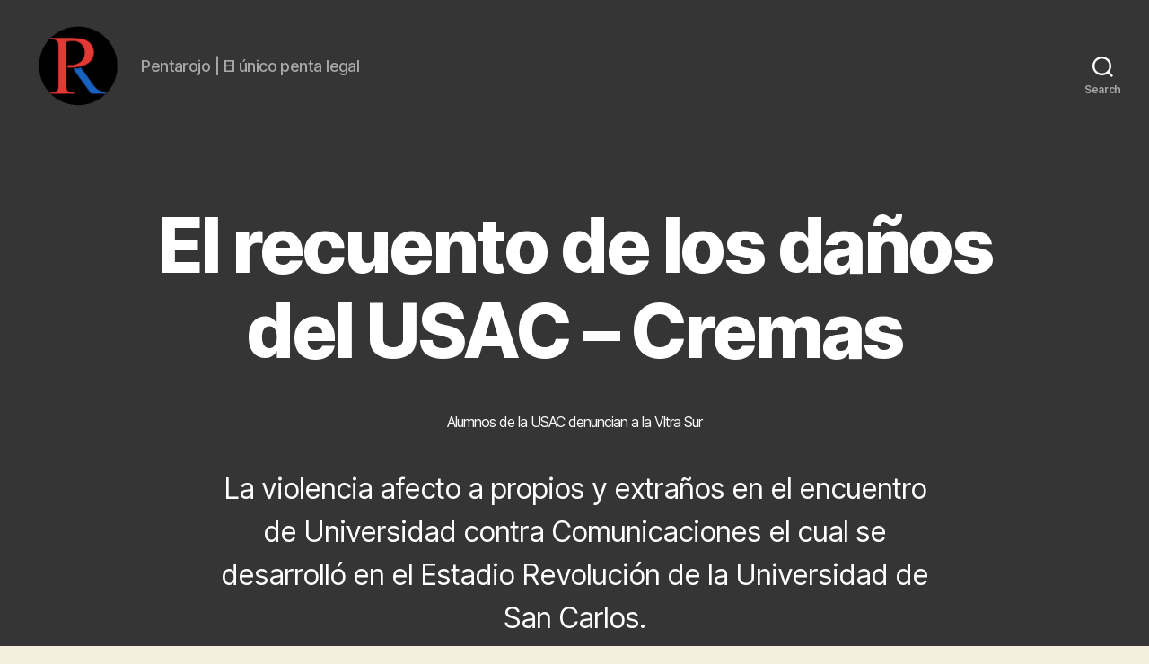

--- FILE ---
content_type: text/html; charset=utf-8
request_url: https://www.google.com/recaptcha/api2/aframe
body_size: 266
content:
<!DOCTYPE HTML><html><head><meta http-equiv="content-type" content="text/html; charset=UTF-8"></head><body><script nonce="mYuHdQAihJqpH1oyxHvOog">/** Anti-fraud and anti-abuse applications only. See google.com/recaptcha */ try{var clients={'sodar':'https://pagead2.googlesyndication.com/pagead/sodar?'};window.addEventListener("message",function(a){try{if(a.source===window.parent){var b=JSON.parse(a.data);var c=clients[b['id']];if(c){var d=document.createElement('img');d.src=c+b['params']+'&rc='+(localStorage.getItem("rc::a")?sessionStorage.getItem("rc::b"):"");window.document.body.appendChild(d);sessionStorage.setItem("rc::e",parseInt(sessionStorage.getItem("rc::e")||0)+1);localStorage.setItem("rc::h",'1765157409283');}}}catch(b){}});window.parent.postMessage("_grecaptcha_ready", "*");}catch(b){}</script></body></html>